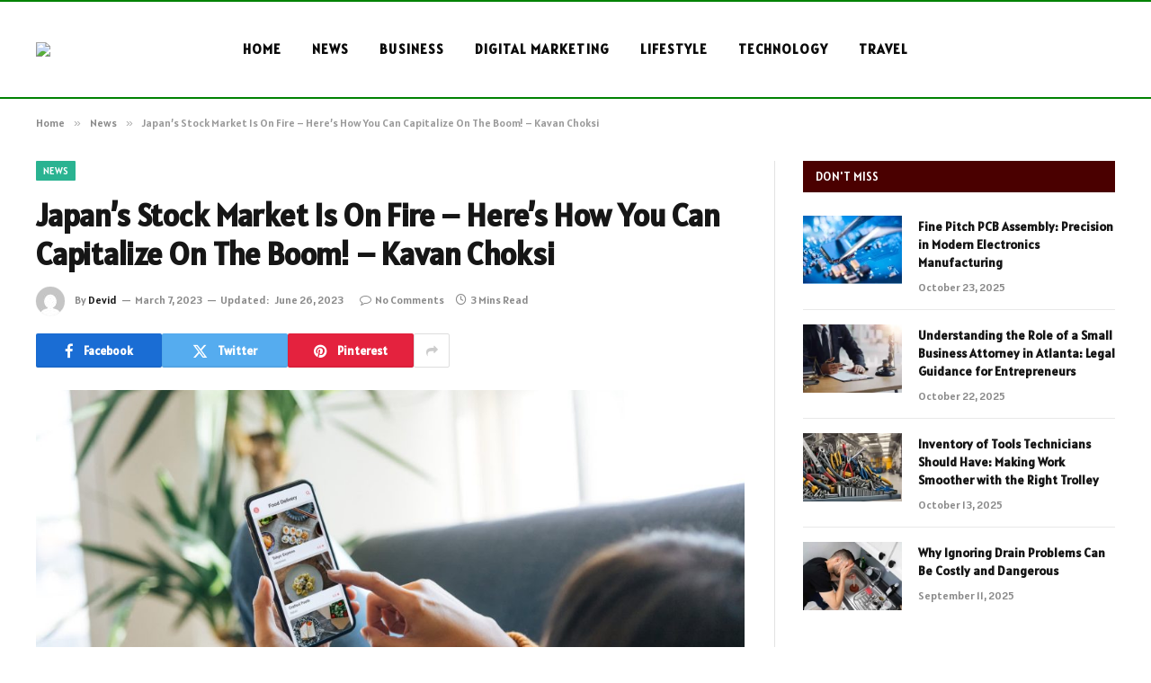

--- FILE ---
content_type: text/html; charset=UTF-8
request_url: https://topportal.co/japans-stock-market-is-on-fire-heres-how-you-can-capitalize-on-the-boom-kavan-choksi/
body_size: 15670
content:

<!DOCTYPE html>
<html lang="en-US" prefix="og: https://ogp.me/ns#" class="s-light site-s-light">

<head>

	<meta charset="UTF-8" />
	<meta name="viewport" content="width=device-width, initial-scale=1" />
	    <style>
        #wpadminbar #wp-admin-bar-p404_free_top_button .ab-icon:before {
            content: "\f103";
            color: red;
            top: 2px;
        }
    </style>

<!-- Search Engine Optimization by Rank Math - https://rankmath.com/ -->
<title>ukbased 85m 700mlundentechcrunch | Alternatives to 123Chill</title><link rel="preload" as="image" imagesrcset="https://topportal.co/wp-content/uploads/2023/03/106677256-1598359262034-gettyimages-1221325418-img_7888-1024x683.jpeg 1024w, https://topportal.co/wp-content/uploads/2023/03/106677256-1598359262034-gettyimages-1221325418-img_7888-300x200.jpeg 300w, https://topportal.co/wp-content/uploads/2023/03/106677256-1598359262034-gettyimages-1221325418-img_7888-768x512.jpeg 768w, https://topportal.co/wp-content/uploads/2023/03/106677256-1598359262034-gettyimages-1221325418-img_7888-1536x1024.jpeg 1536w, https://topportal.co/wp-content/uploads/2023/03/106677256-1598359262034-gettyimages-1221325418-img_7888-2048x1365.jpeg 2048w, https://topportal.co/wp-content/uploads/2023/03/106677256-1598359262034-gettyimages-1221325418-img_7888-150x100.jpeg 150w, https://topportal.co/wp-content/uploads/2023/03/106677256-1598359262034-gettyimages-1221325418-img_7888-696x464.jpeg 696w, https://topportal.co/wp-content/uploads/2023/03/106677256-1598359262034-gettyimages-1221325418-img_7888-1068x712.jpeg 1068w, https://topportal.co/wp-content/uploads/2023/03/106677256-1598359262034-gettyimages-1221325418-img_7888-1920x1280.jpeg 1920w" imagesizes="(max-width: 788px) 100vw, 788px" /><link rel="preload" as="font" href="https://topportal.co/wp-content/themes/smart-mag/css/icons/fonts/ts-icons.woff2?v2.8" type="font/woff2" crossorigin="anonymous" />
<meta name="description" content="AI Startup Raises $50M in Series A Funding Round Led by Prominent Capital Firms, Aisawers Ventures and 100M Partners Collaborate to Drive Innovation and Growth in the Technology Industry, Amsterdam-based 15m raises $50M to democratize investing for retail investors, Atomico Raises $50M to Invest in European Tech Startups"/>
<meta name="robots" content="follow, index, max-snippet:-1, max-video-preview:-1, max-image-preview:large"/>
<link rel="canonical" href="https://topportal.co/japans-stock-market-is-on-fire-heres-how-you-can-capitalize-on-the-boom-kavan-choksi/" />
<meta property="og:locale" content="en_US" />
<meta property="og:type" content="article" />
<meta property="og:title" content="ukbased 85m 700mlundentechcrunch | Alternatives to 123Chill" />
<meta property="og:description" content="AI Startup Raises $50M in Series A Funding Round Led by Prominent Capital Firms, Aisawers Ventures and 100M Partners Collaborate to Drive Innovation and Growth in the Technology Industry, Amsterdam-based 15m raises $50M to democratize investing for retail investors, Atomico Raises $50M to Invest in European Tech Startups" />
<meta property="og:url" content="https://topportal.co/japans-stock-market-is-on-fire-heres-how-you-can-capitalize-on-the-boom-kavan-choksi/" />
<meta property="og:site_name" content="Top Portal" />
<meta property="article:section" content="News" />
<meta property="og:updated_time" content="2023-06-26T12:21:11+06:00" />
<meta property="og:image" content="https://topportal.co/wp-content/uploads/2023/03/106677256-1598359262034-gettyimages-1221325418-img_7888-1024x683.jpeg" />
<meta property="og:image:secure_url" content="https://topportal.co/wp-content/uploads/2023/03/106677256-1598359262034-gettyimages-1221325418-img_7888-1024x683.jpeg" />
<meta property="og:image:width" content="788" />
<meta property="og:image:height" content="526" />
<meta property="og:image:alt" content="Japan&#8217;s Stock Market Is On Fire &#8211; Here&#8217;s How You Can Capitalize On The Boom! &#8211; Kavan Choksi" />
<meta property="og:image:type" content="image/jpeg" />
<meta property="article:published_time" content="2023-03-07T21:31:03+06:00" />
<meta property="article:modified_time" content="2023-06-26T12:21:11+06:00" />
<meta name="twitter:card" content="summary_large_image" />
<meta name="twitter:title" content="ukbased 85m 700mlundentechcrunch | Alternatives to 123Chill" />
<meta name="twitter:description" content="AI Startup Raises $50M in Series A Funding Round Led by Prominent Capital Firms, Aisawers Ventures and 100M Partners Collaborate to Drive Innovation and Growth in the Technology Industry, Amsterdam-based 15m raises $50M to democratize investing for retail investors, Atomico Raises $50M to Invest in European Tech Startups" />
<meta name="twitter:site" content="@Musa" />
<meta name="twitter:creator" content="@Musa" />
<meta name="twitter:image" content="https://topportal.co/wp-content/uploads/2023/03/106677256-1598359262034-gettyimages-1221325418-img_7888-1024x683.jpeg" />
<meta name="twitter:label1" content="Written by" />
<meta name="twitter:data1" content="Devid" />
<meta name="twitter:label2" content="Time to read" />
<meta name="twitter:data2" content="2 minutes" />
<script type="application/ld+json" class="rank-math-schema">{"@context":"https://schema.org","@graph":[{"@type":["Person","Organization"],"@id":"https://topportal.co/#person","name":"Top Portal","sameAs":["https://twitter.com/Musa"]},{"@type":"WebSite","@id":"https://topportal.co/#website","url":"https://topportal.co","name":"Top Portal","publisher":{"@id":"https://topportal.co/#person"},"inLanguage":"en-US"},{"@type":"ImageObject","@id":"https://topportal.co/wp-content/uploads/2023/03/106677256-1598359262034-gettyimages-1221325418-img_7888.jpeg","url":"https://topportal.co/wp-content/uploads/2023/03/106677256-1598359262034-gettyimages-1221325418-img_7888.jpeg","width":"2121","height":"1414","inLanguage":"en-US"},{"@type":"WebPage","@id":"https://topportal.co/japans-stock-market-is-on-fire-heres-how-you-can-capitalize-on-the-boom-kavan-choksi/#webpage","url":"https://topportal.co/japans-stock-market-is-on-fire-heres-how-you-can-capitalize-on-the-boom-kavan-choksi/","name":"ukbased 85m 700mlundentechcrunch | Alternatives to 123Chill","datePublished":"2023-03-07T21:31:03+06:00","dateModified":"2023-06-26T12:21:11+06:00","isPartOf":{"@id":"https://topportal.co/#website"},"primaryImageOfPage":{"@id":"https://topportal.co/wp-content/uploads/2023/03/106677256-1598359262034-gettyimages-1221325418-img_7888.jpeg"},"inLanguage":"en-US"},{"@type":"Person","@id":"https://topportal.org/","name":"Devid","url":"https://topportal.org/","image":{"@type":"ImageObject","@id":"https://secure.gravatar.com/avatar/14be556ad7abce2604d7d479f60da7def0ca688a2e1d2569b850e6eb5b3c852a?s=96&amp;d=mm&amp;r=g","url":"https://secure.gravatar.com/avatar/14be556ad7abce2604d7d479f60da7def0ca688a2e1d2569b850e6eb5b3c852a?s=96&amp;d=mm&amp;r=g","caption":"Devid","inLanguage":"en-US"}},{"@type":"BlogPosting","headline":"ukbased 85m 700mlundentechcrunch | Alternatives to 123Chill","datePublished":"2023-03-07T21:31:03+06:00","dateModified":"2023-06-26T12:21:11+06:00","articleSection":"News","author":{"@id":"https://topportal.org/","name":"Devid"},"publisher":{"@id":"https://topportal.co/#person"},"description":"AI Startup Raises $50M in Series A Funding Round Led by Prominent Capital Firms, Aisawers Ventures and 100M Partners Collaborate to Drive Innovation and Growth in the Technology Industry, Amsterdam-based 15m raises $50M to democratize investing for retail investors, Atomico Raises $50M to Invest in European Tech Startups","name":"ukbased 85m 700mlundentechcrunch | Alternatives to 123Chill","@id":"https://topportal.co/japans-stock-market-is-on-fire-heres-how-you-can-capitalize-on-the-boom-kavan-choksi/#richSnippet","isPartOf":{"@id":"https://topportal.co/japans-stock-market-is-on-fire-heres-how-you-can-capitalize-on-the-boom-kavan-choksi/#webpage"},"image":{"@id":"https://topportal.co/wp-content/uploads/2023/03/106677256-1598359262034-gettyimages-1221325418-img_7888.jpeg"},"inLanguage":"en-US","mainEntityOfPage":{"@id":"https://topportal.co/japans-stock-market-is-on-fire-heres-how-you-can-capitalize-on-the-boom-kavan-choksi/#webpage"}}]}</script>
<!-- /Rank Math WordPress SEO plugin -->

<link rel='dns-prefetch' href='//fonts.googleapis.com' />
<link rel="alternate" type="application/rss+xml" title="Top Portal &raquo; Feed" href="https://topportal.co/feed/" />
<link rel="alternate" type="application/rss+xml" title="Top Portal &raquo; Comments Feed" href="https://topportal.co/comments/feed/" />
<link rel="alternate" type="application/rss+xml" title="Top Portal &raquo; Japan&#8217;s Stock Market Is On Fire &#8211; Here&#8217;s How You Can Capitalize On The Boom! &#8211; Kavan Choksi Comments Feed" href="https://topportal.co/japans-stock-market-is-on-fire-heres-how-you-can-capitalize-on-the-boom-kavan-choksi/feed/" />
<link rel="alternate" title="oEmbed (JSON)" type="application/json+oembed" href="https://topportal.co/wp-json/oembed/1.0/embed?url=https%3A%2F%2Ftopportal.co%2Fjapans-stock-market-is-on-fire-heres-how-you-can-capitalize-on-the-boom-kavan-choksi%2F" />
<link rel="alternate" title="oEmbed (XML)" type="text/xml+oembed" href="https://topportal.co/wp-json/oembed/1.0/embed?url=https%3A%2F%2Ftopportal.co%2Fjapans-stock-market-is-on-fire-heres-how-you-can-capitalize-on-the-boom-kavan-choksi%2F&#038;format=xml" />
<style id='wp-img-auto-sizes-contain-inline-css' type='text/css'>
img:is([sizes=auto i],[sizes^="auto," i]){contain-intrinsic-size:3000px 1500px}
/*# sourceURL=wp-img-auto-sizes-contain-inline-css */
</style>
<style id='wp-emoji-styles-inline-css' type='text/css'>

	img.wp-smiley, img.emoji {
		display: inline !important;
		border: none !important;
		box-shadow: none !important;
		height: 1em !important;
		width: 1em !important;
		margin: 0 0.07em !important;
		vertical-align: -0.1em !important;
		background: none !important;
		padding: 0 !important;
	}
/*# sourceURL=wp-emoji-styles-inline-css */
</style>
<link rel='stylesheet' id='wp-block-library-css' href='https://topportal.co/wp-includes/css/dist/block-library/style.min.css?ver=6.9' type='text/css' media='all' />
<style id='global-styles-inline-css' type='text/css'>
:root{--wp--preset--aspect-ratio--square: 1;--wp--preset--aspect-ratio--4-3: 4/3;--wp--preset--aspect-ratio--3-4: 3/4;--wp--preset--aspect-ratio--3-2: 3/2;--wp--preset--aspect-ratio--2-3: 2/3;--wp--preset--aspect-ratio--16-9: 16/9;--wp--preset--aspect-ratio--9-16: 9/16;--wp--preset--color--black: #000000;--wp--preset--color--cyan-bluish-gray: #abb8c3;--wp--preset--color--white: #ffffff;--wp--preset--color--pale-pink: #f78da7;--wp--preset--color--vivid-red: #cf2e2e;--wp--preset--color--luminous-vivid-orange: #ff6900;--wp--preset--color--luminous-vivid-amber: #fcb900;--wp--preset--color--light-green-cyan: #7bdcb5;--wp--preset--color--vivid-green-cyan: #00d084;--wp--preset--color--pale-cyan-blue: #8ed1fc;--wp--preset--color--vivid-cyan-blue: #0693e3;--wp--preset--color--vivid-purple: #9b51e0;--wp--preset--gradient--vivid-cyan-blue-to-vivid-purple: linear-gradient(135deg,rgb(6,147,227) 0%,rgb(155,81,224) 100%);--wp--preset--gradient--light-green-cyan-to-vivid-green-cyan: linear-gradient(135deg,rgb(122,220,180) 0%,rgb(0,208,130) 100%);--wp--preset--gradient--luminous-vivid-amber-to-luminous-vivid-orange: linear-gradient(135deg,rgb(252,185,0) 0%,rgb(255,105,0) 100%);--wp--preset--gradient--luminous-vivid-orange-to-vivid-red: linear-gradient(135deg,rgb(255,105,0) 0%,rgb(207,46,46) 100%);--wp--preset--gradient--very-light-gray-to-cyan-bluish-gray: linear-gradient(135deg,rgb(238,238,238) 0%,rgb(169,184,195) 100%);--wp--preset--gradient--cool-to-warm-spectrum: linear-gradient(135deg,rgb(74,234,220) 0%,rgb(151,120,209) 20%,rgb(207,42,186) 40%,rgb(238,44,130) 60%,rgb(251,105,98) 80%,rgb(254,248,76) 100%);--wp--preset--gradient--blush-light-purple: linear-gradient(135deg,rgb(255,206,236) 0%,rgb(152,150,240) 100%);--wp--preset--gradient--blush-bordeaux: linear-gradient(135deg,rgb(254,205,165) 0%,rgb(254,45,45) 50%,rgb(107,0,62) 100%);--wp--preset--gradient--luminous-dusk: linear-gradient(135deg,rgb(255,203,112) 0%,rgb(199,81,192) 50%,rgb(65,88,208) 100%);--wp--preset--gradient--pale-ocean: linear-gradient(135deg,rgb(255,245,203) 0%,rgb(182,227,212) 50%,rgb(51,167,181) 100%);--wp--preset--gradient--electric-grass: linear-gradient(135deg,rgb(202,248,128) 0%,rgb(113,206,126) 100%);--wp--preset--gradient--midnight: linear-gradient(135deg,rgb(2,3,129) 0%,rgb(40,116,252) 100%);--wp--preset--font-size--small: 13px;--wp--preset--font-size--medium: 20px;--wp--preset--font-size--large: 36px;--wp--preset--font-size--x-large: 42px;--wp--preset--spacing--20: 0.44rem;--wp--preset--spacing--30: 0.67rem;--wp--preset--spacing--40: 1rem;--wp--preset--spacing--50: 1.5rem;--wp--preset--spacing--60: 2.25rem;--wp--preset--spacing--70: 3.38rem;--wp--preset--spacing--80: 5.06rem;--wp--preset--shadow--natural: 6px 6px 9px rgba(0, 0, 0, 0.2);--wp--preset--shadow--deep: 12px 12px 50px rgba(0, 0, 0, 0.4);--wp--preset--shadow--sharp: 6px 6px 0px rgba(0, 0, 0, 0.2);--wp--preset--shadow--outlined: 6px 6px 0px -3px rgb(255, 255, 255), 6px 6px rgb(0, 0, 0);--wp--preset--shadow--crisp: 6px 6px 0px rgb(0, 0, 0);}:where(.is-layout-flex){gap: 0.5em;}:where(.is-layout-grid){gap: 0.5em;}body .is-layout-flex{display: flex;}.is-layout-flex{flex-wrap: wrap;align-items: center;}.is-layout-flex > :is(*, div){margin: 0;}body .is-layout-grid{display: grid;}.is-layout-grid > :is(*, div){margin: 0;}:where(.wp-block-columns.is-layout-flex){gap: 2em;}:where(.wp-block-columns.is-layout-grid){gap: 2em;}:where(.wp-block-post-template.is-layout-flex){gap: 1.25em;}:where(.wp-block-post-template.is-layout-grid){gap: 1.25em;}.has-black-color{color: var(--wp--preset--color--black) !important;}.has-cyan-bluish-gray-color{color: var(--wp--preset--color--cyan-bluish-gray) !important;}.has-white-color{color: var(--wp--preset--color--white) !important;}.has-pale-pink-color{color: var(--wp--preset--color--pale-pink) !important;}.has-vivid-red-color{color: var(--wp--preset--color--vivid-red) !important;}.has-luminous-vivid-orange-color{color: var(--wp--preset--color--luminous-vivid-orange) !important;}.has-luminous-vivid-amber-color{color: var(--wp--preset--color--luminous-vivid-amber) !important;}.has-light-green-cyan-color{color: var(--wp--preset--color--light-green-cyan) !important;}.has-vivid-green-cyan-color{color: var(--wp--preset--color--vivid-green-cyan) !important;}.has-pale-cyan-blue-color{color: var(--wp--preset--color--pale-cyan-blue) !important;}.has-vivid-cyan-blue-color{color: var(--wp--preset--color--vivid-cyan-blue) !important;}.has-vivid-purple-color{color: var(--wp--preset--color--vivid-purple) !important;}.has-black-background-color{background-color: var(--wp--preset--color--black) !important;}.has-cyan-bluish-gray-background-color{background-color: var(--wp--preset--color--cyan-bluish-gray) !important;}.has-white-background-color{background-color: var(--wp--preset--color--white) !important;}.has-pale-pink-background-color{background-color: var(--wp--preset--color--pale-pink) !important;}.has-vivid-red-background-color{background-color: var(--wp--preset--color--vivid-red) !important;}.has-luminous-vivid-orange-background-color{background-color: var(--wp--preset--color--luminous-vivid-orange) !important;}.has-luminous-vivid-amber-background-color{background-color: var(--wp--preset--color--luminous-vivid-amber) !important;}.has-light-green-cyan-background-color{background-color: var(--wp--preset--color--light-green-cyan) !important;}.has-vivid-green-cyan-background-color{background-color: var(--wp--preset--color--vivid-green-cyan) !important;}.has-pale-cyan-blue-background-color{background-color: var(--wp--preset--color--pale-cyan-blue) !important;}.has-vivid-cyan-blue-background-color{background-color: var(--wp--preset--color--vivid-cyan-blue) !important;}.has-vivid-purple-background-color{background-color: var(--wp--preset--color--vivid-purple) !important;}.has-black-border-color{border-color: var(--wp--preset--color--black) !important;}.has-cyan-bluish-gray-border-color{border-color: var(--wp--preset--color--cyan-bluish-gray) !important;}.has-white-border-color{border-color: var(--wp--preset--color--white) !important;}.has-pale-pink-border-color{border-color: var(--wp--preset--color--pale-pink) !important;}.has-vivid-red-border-color{border-color: var(--wp--preset--color--vivid-red) !important;}.has-luminous-vivid-orange-border-color{border-color: var(--wp--preset--color--luminous-vivid-orange) !important;}.has-luminous-vivid-amber-border-color{border-color: var(--wp--preset--color--luminous-vivid-amber) !important;}.has-light-green-cyan-border-color{border-color: var(--wp--preset--color--light-green-cyan) !important;}.has-vivid-green-cyan-border-color{border-color: var(--wp--preset--color--vivid-green-cyan) !important;}.has-pale-cyan-blue-border-color{border-color: var(--wp--preset--color--pale-cyan-blue) !important;}.has-vivid-cyan-blue-border-color{border-color: var(--wp--preset--color--vivid-cyan-blue) !important;}.has-vivid-purple-border-color{border-color: var(--wp--preset--color--vivid-purple) !important;}.has-vivid-cyan-blue-to-vivid-purple-gradient-background{background: var(--wp--preset--gradient--vivid-cyan-blue-to-vivid-purple) !important;}.has-light-green-cyan-to-vivid-green-cyan-gradient-background{background: var(--wp--preset--gradient--light-green-cyan-to-vivid-green-cyan) !important;}.has-luminous-vivid-amber-to-luminous-vivid-orange-gradient-background{background: var(--wp--preset--gradient--luminous-vivid-amber-to-luminous-vivid-orange) !important;}.has-luminous-vivid-orange-to-vivid-red-gradient-background{background: var(--wp--preset--gradient--luminous-vivid-orange-to-vivid-red) !important;}.has-very-light-gray-to-cyan-bluish-gray-gradient-background{background: var(--wp--preset--gradient--very-light-gray-to-cyan-bluish-gray) !important;}.has-cool-to-warm-spectrum-gradient-background{background: var(--wp--preset--gradient--cool-to-warm-spectrum) !important;}.has-blush-light-purple-gradient-background{background: var(--wp--preset--gradient--blush-light-purple) !important;}.has-blush-bordeaux-gradient-background{background: var(--wp--preset--gradient--blush-bordeaux) !important;}.has-luminous-dusk-gradient-background{background: var(--wp--preset--gradient--luminous-dusk) !important;}.has-pale-ocean-gradient-background{background: var(--wp--preset--gradient--pale-ocean) !important;}.has-electric-grass-gradient-background{background: var(--wp--preset--gradient--electric-grass) !important;}.has-midnight-gradient-background{background: var(--wp--preset--gradient--midnight) !important;}.has-small-font-size{font-size: var(--wp--preset--font-size--small) !important;}.has-medium-font-size{font-size: var(--wp--preset--font-size--medium) !important;}.has-large-font-size{font-size: var(--wp--preset--font-size--large) !important;}.has-x-large-font-size{font-size: var(--wp--preset--font-size--x-large) !important;}
/*# sourceURL=global-styles-inline-css */
</style>

<style id='classic-theme-styles-inline-css' type='text/css'>
/*! This file is auto-generated */
.wp-block-button__link{color:#fff;background-color:#32373c;border-radius:9999px;box-shadow:none;text-decoration:none;padding:calc(.667em + 2px) calc(1.333em + 2px);font-size:1.125em}.wp-block-file__button{background:#32373c;color:#fff;text-decoration:none}
/*# sourceURL=/wp-includes/css/classic-themes.min.css */
</style>
<link rel='stylesheet' id='smartmag-core-css' href='https://topportal.co/wp-content/themes/smart-mag/style.css?ver=9.5.0' type='text/css' media='all' />
<style id='smartmag-core-inline-css' type='text/css'>
:root { --text-font: "Alatsi", system-ui, -apple-system, "Segoe UI", Arial, sans-serif;
--body-font: "Alatsi", system-ui, -apple-system, "Segoe UI", Arial, sans-serif;
--ui-font: "Alatsi", system-ui, -apple-system, "Segoe UI", Arial, sans-serif;
--title-font: "Alatsi", system-ui, -apple-system, "Segoe UI", Arial, sans-serif;
--h-font: "Alatsi", system-ui, -apple-system, "Segoe UI", Arial, sans-serif;
--tertiary-font: "Alatsi", system-ui, -apple-system, "Segoe UI", Arial, sans-serif;
--title-font: "Alatsi", system-ui, -apple-system, "Segoe UI", Arial, sans-serif;
--h-font: "Alatsi", system-ui, -apple-system, "Segoe UI", Arial, sans-serif; }
.smart-head-main .smart-head-mid { background: linear-gradient(90deg,  0%,  100%); border-top-width: 2px; border-top-color: #008202; border-bottom-width: 2px; border-bottom-color: #008202; }
.smart-head-main .smart-head-bot { --head-h: 66px; background-color: #fcfcfc; border-top-width: 0px; border-bottom-width: 3px; border-bottom-color: #0a0a0a; }
.navigation-main .menu > li > a { font-size: 15px; font-weight: bold; letter-spacing: 0.07em; }
.mega-menu .post-title a:hover { color: var(--c-nav-drop-hov); }
.s-light .navigation-main { --c-nav: #0a0a0a; }
.s-light .navigation { --c-nav-blip: #565656; }
.smart-head-mobile .smart-head-mid { background-color: #921125; border-bottom-width: 0px; }
.mobile-menu { text-transform: uppercase; letter-spacing: .05em; }
.s-dark .smart-head-main .spc-social,
.smart-head-main .s-dark .spc-social { --c-spc-social: rgba(255,255,255,0.9); --c-spc-social-hov: #e5e5e5; }
.smart-head-main { --c-search-icon: #0a0a0a; }
.smart-head .ts-button1 { font-size: 13px; letter-spacing: 0.13em; }
.s-dark .smart-head .ts-button1,
.smart-head .s-dark .ts-button1 { background-color: rgba(255,255,255,0.15); }
.main-footer .upper-footer { background-color: #006845; }
.main-footer .lower-footer { background-color: #002618; }
.s-dark .lower-footer { color: #ffffff; }
.main-footer .lower-footer { --c-links: #ffffff; --c-foot-menu: #ffffff; }
@media (min-width: 940px) and (max-width: 1200px) { .navigation-main .menu > li > a { font-size: calc(10px + (15px - 10px) * .7); } }


/*# sourceURL=smartmag-core-inline-css */
</style>
<link rel='stylesheet' id='smartmag-magnific-popup-css' href='https://topportal.co/wp-content/themes/smart-mag/css/lightbox.css?ver=9.5.0' type='text/css' media='all' />
<link rel='stylesheet' id='smartmag-icons-css' href='https://topportal.co/wp-content/themes/smart-mag/css/icons/icons.css?ver=9.5.0' type='text/css' media='all' />
<link rel='stylesheet' id='smartmag-gfonts-custom-css' href='https://fonts.googleapis.com/css?family=Alatsi%3A400%2C500%2C600%2C700' type='text/css' media='all' />
<script type="text/javascript" src="https://topportal.co/wp-includes/js/jquery/jquery.min.js?ver=3.7.1" id="jquery-core-js"></script>
<script type="text/javascript" src="https://topportal.co/wp-includes/js/jquery/jquery-migrate.min.js?ver=3.4.1" id="jquery-migrate-js"></script>
<link rel="https://api.w.org/" href="https://topportal.co/wp-json/" /><link rel="alternate" title="JSON" type="application/json" href="https://topportal.co/wp-json/wp/v2/posts/5055" /><link rel="EditURI" type="application/rsd+xml" title="RSD" href="https://topportal.co/xmlrpc.php?rsd" />
<meta name="generator" content="WordPress 6.9" />
<link rel='shortlink' href='https://topportal.co/?p=5055' />

		<script>
		var BunyadSchemeKey = 'bunyad-scheme';
		(() => {
			const d = document.documentElement;
			const c = d.classList;
			var scheme = localStorage.getItem(BunyadSchemeKey);
			
			if (scheme) {
				d.dataset.origClass = c;
				scheme === 'dark' ? c.remove('s-light', 'site-s-light') : c.remove('s-dark', 'site-s-dark');
				c.add('site-s-' + scheme, 's-' + scheme);
			}
		})();
		</script>
		<meta name="generator" content="Elementor 3.27.6; features: additional_custom_breakpoints; settings: css_print_method-external, google_font-enabled, font_display-swap">
			<style>
				.e-con.e-parent:nth-of-type(n+4):not(.e-lazyloaded):not(.e-no-lazyload),
				.e-con.e-parent:nth-of-type(n+4):not(.e-lazyloaded):not(.e-no-lazyload) * {
					background-image: none !important;
				}
				@media screen and (max-height: 1024px) {
					.e-con.e-parent:nth-of-type(n+3):not(.e-lazyloaded):not(.e-no-lazyload),
					.e-con.e-parent:nth-of-type(n+3):not(.e-lazyloaded):not(.e-no-lazyload) * {
						background-image: none !important;
					}
				}
				@media screen and (max-height: 640px) {
					.e-con.e-parent:nth-of-type(n+2):not(.e-lazyloaded):not(.e-no-lazyload),
					.e-con.e-parent:nth-of-type(n+2):not(.e-lazyloaded):not(.e-no-lazyload) * {
						background-image: none !important;
					}
				}
			</style>
			<link rel="icon" href="https://topportal.co/wp-content/uploads/2024/01/cropped-TOPPORTAL-LOGO-1-e1704176315639-32x32.png" sizes="32x32" />
<link rel="icon" href="https://topportal.co/wp-content/uploads/2024/01/cropped-TOPPORTAL-LOGO-1-e1704176315639-192x192.png" sizes="192x192" />
<link rel="apple-touch-icon" href="https://topportal.co/wp-content/uploads/2024/01/cropped-TOPPORTAL-LOGO-1-e1704176315639-180x180.png" />
<meta name="msapplication-TileImage" content="https://topportal.co/wp-content/uploads/2024/01/cropped-TOPPORTAL-LOGO-1-e1704176315639-270x270.png" />
		<style type="text/css" id="wp-custom-css">
			.elementor-245 .elementor-element.elementor-element-61982519:not(.elementor-motion-effects-element-type-background) > .elementor-widget-wrap, .elementor-245 .elementor-element.elementor-element-61982519 > .elementor-widget-wrap > .elementor-motion-effects-container > .elementor-motion-effects-layer {
    background-color: #fff;}
.block-head-g {
    padding: 10px 14px;
    background: #4A0000;
}
element.style {
}
.elementor-245 .elementor-element.elementor-element-4effe81:not(.elementor-motion-effects-element-type-background) > .elementor-widget-wrap, .elementor-245 .elementor-element.elementor-element-4effe81 > .elementor-widget-wrap > .elementor-motion-effects-container > .elementor-motion-effects-layer {
    background-color: #fff;
}

element.style {
}
.elementor-245 .elementor-element.elementor-element-5cb12d78:not(.elementor-motion-effects-element-type-background) > .elementor-widget-wrap, .elementor-245 .elementor-element.elementor-element-5cb12d78 > .elementor-widget-wrap > .elementor-motion-effects-container > .elementor-motion-effects-layer {
    background-color: #ffffff;
}
.elementor-245 .elementor-element.elementor-element-5bd04cc5:not(.elementor-motion-effects-element-type-background) > .elementor-widget-wrap, .elementor-245 .elementor-element.elementor-element-5bd04cc5 > .elementor-widget-wrap > .elementor-motion-effects-container > .elementor-motion-effects-layer {
    background-color: #fff;
}
.block-head-a {
    --space-below: 28px;
    --c-border: var(--c-separator);
    --line-weight: 2px;
    padding: 10px 14px;
    background: #4A0000;
    border: 1px solid var(--c-border);
    border-bottom-width: var(--line-weight);
    border-left: 0;
    border-right: 0;
    color: var(--c-headings);
    text-transform: uppercase;
}		</style>
		

</head>

<body class="wp-singular post-template-default single single-post postid-5055 single-format-standard wp-theme-smart-mag right-sidebar post-layout-modern post-cat-363 has-lb has-lb-sm has-sb-sep layout-normal elementor-default elementor-kit-3152">



<div class="main-wrap">

	
<div class="off-canvas-backdrop"></div>
<div class="mobile-menu-container off-canvas s-dark" id="off-canvas">

	<div class="off-canvas-head">
		<a href="#" class="close">
			<span class="visuallyhidden">Close Menu</span>
			<i class="tsi tsi-times"></i>
		</a>

		<div class="ts-logo">
			<img class="logo-mobile logo-image" src="https://topportal.co/wp-content/uploads/2024/01/TOPPORTAL-LOGO-1-e1704176315639.png" width="150" height="34" alt="Top Portal"/>		</div>
	</div>

	<div class="off-canvas-content">

					<ul class="mobile-menu"></ul>
		
		
		
		<div class="spc-social-block spc-social spc-social-b smart-head-social">
		
			
				<a href="#" class="link service s-facebook" target="_blank" rel="nofollow noopener">
					<i class="icon tsi tsi-facebook"></i>					<span class="visuallyhidden">Facebook</span>
				</a>
									
			
				<a href="#" class="link service s-twitter" target="_blank" rel="nofollow noopener">
					<i class="icon tsi tsi-twitter"></i>					<span class="visuallyhidden">X (Twitter)</span>
				</a>
									
			
				<a href="#" class="link service s-instagram" target="_blank" rel="nofollow noopener">
					<i class="icon tsi tsi-instagram"></i>					<span class="visuallyhidden">Instagram</span>
				</a>
									
			
		</div>

		
	</div>

</div>
<div class="smart-head smart-head-b smart-head-main" id="smart-head" data-sticky="auto" data-sticky-type="smart" data-sticky-full>
	
	<div class="smart-head-row smart-head-mid smart-head-row-3 is-light has-center-nav smart-head-row-full">

		<div class="inner wrap">

							
				<div class="items items-left ">
					<a href="https://topportal.co/" title="Top Portal" rel="home" class="logo-link ts-logo logo-is-image">
		<span>
			
				
					<img src="https://topportal.org/wp-content/uploads/2024/01/TOPPORTAL-LOGO-e1704175819867.png" class="logo-image logo-image-dark" alt="Top Portal"/><img src="https://topportal.org/wp-content/uploads/2024/01/TOPPORTAL-LOGO-1-e1704176315639.png" class="logo-image" alt="Top Portal"/>
									 
					</span>
	</a>				</div>

							
				<div class="items items-center ">
					<div class="nav-wrap">
		<nav class="navigation navigation-main nav-hov-a">
			<ul id="menu-menu" class="menu"><li id="menu-item-258" class="menu-item menu-item-type-custom menu-item-object-custom menu-item-home menu-item-258"><a href="https://topportal.co/">Home</a></li>
<li id="menu-item-8477" class="menu-item menu-item-type-taxonomy menu-item-object-category current-post-ancestor current-menu-parent current-post-parent menu-cat-363 menu-item-8477"><a href="https://topportal.co/category/news/">News</a></li>
<li id="menu-item-10707" class="menu-item menu-item-type-taxonomy menu-item-object-category menu-cat-16 menu-item-10707"><a href="https://topportal.co/category/business/">Business</a></li>
<li id="menu-item-10708" class="menu-item menu-item-type-taxonomy menu-item-object-category menu-cat-370 menu-item-10708"><a href="https://topportal.co/category/digital-marketing/">Digital Marketing</a></li>
<li id="menu-item-10710" class="menu-item menu-item-type-taxonomy menu-item-object-category menu-cat-378 menu-item-10710"><a href="https://topportal.co/category/lifestyle/">Lifestyle</a></li>
<li id="menu-item-10711" class="menu-item menu-item-type-taxonomy menu-item-object-category menu-cat-289 menu-item-10711"><a href="https://topportal.co/category/technology/">Technology</a></li>
<li id="menu-item-10712" class="menu-item menu-item-type-taxonomy menu-item-object-category menu-cat-493 menu-item-10712"><a href="https://topportal.co/category/travel/">Travel</a></li>
</ul>		</nav>
	</div>
				</div>

							
				<div class="items items-right empty">
								</div>

						
		</div>
	</div>

	</div>
<div class="smart-head smart-head-a smart-head-mobile" id="smart-head-mobile" data-sticky="mid" data-sticky-type="smart" data-sticky-full>
	
	<div class="smart-head-row smart-head-mid smart-head-row-3 s-dark smart-head-row-full">

		<div class="inner wrap">

							
				<div class="items items-left ">
				
<button class="offcanvas-toggle has-icon" type="button" aria-label="Menu">
	<span class="hamburger-icon hamburger-icon-a">
		<span class="inner"></span>
	</span>
</button>				</div>

							
				<div class="items items-center ">
					<a href="https://topportal.co/" title="Top Portal" rel="home" class="logo-link ts-logo logo-is-image">
		<span>
			
									<img class="logo-mobile logo-image" src="https://topportal.co/wp-content/uploads/2024/01/TOPPORTAL-LOGO-1-e1704176315639.png" width="150" height="34" alt="Top Portal"/>									 
					</span>
	</a>				</div>

							
				<div class="items items-right empty">
								</div>

						
		</div>
	</div>

	</div>
<nav class="breadcrumbs is-full-width breadcrumbs-a" id="breadcrumb"><div class="inner ts-contain "><span><a href="https://topportal.co/"><span>Home</span></a></span><span class="delim">&raquo;</span><span><a href="https://topportal.co/category/news/"><span>News</span></a></span><span class="delim">&raquo;</span><span class="current">Japan&#8217;s Stock Market Is On Fire &#8211; Here&#8217;s How You Can Capitalize On The Boom! &#8211; Kavan Choksi</span></div></nav>
<div class="main ts-contain cf right-sidebar">
	
		

<div class="ts-row">
	<div class="col-8 main-content s-post-contain">

					<div class="the-post-header s-head-modern s-head-modern-a">
	<div class="post-meta post-meta-a post-meta-left post-meta-single has-below"><div class="post-meta-items meta-above"><span class="meta-item cat-labels">
						
						<a href="https://topportal.co/category/news/" class="category term-color-363" rel="category">News</a>
					</span>
					</div><h1 class="is-title post-title">Japan&#8217;s Stock Market Is On Fire &#8211; Here&#8217;s How You Can Capitalize On The Boom! &#8211; Kavan Choksi</h1><div class="post-meta-items meta-below has-author-img"><span class="meta-item post-author has-img"><img alt='Devid' src='https://secure.gravatar.com/avatar/14be556ad7abce2604d7d479f60da7def0ca688a2e1d2569b850e6eb5b3c852a?s=32&#038;d=mm&#038;r=g' srcset='https://secure.gravatar.com/avatar/14be556ad7abce2604d7d479f60da7def0ca688a2e1d2569b850e6eb5b3c852a?s=64&#038;d=mm&#038;r=g 2x' class='avatar avatar-32 photo' height='32' width='32' decoding='async'/><span class="by">By</span> <a href="https://topportal.org/" title="Posts by Devid" rel="author">Devid</a></span><span class="meta-item date"><time class="post-date" datetime="2023-03-07T21:31:03+06:00">March 7, 2023</time></span><span class="meta-item has-next-icon date-modified"><span class="updated-on">Updated:</span><time class="post-date" datetime="2023-06-26T12:21:11+06:00">June 26, 2023</time></span><span class="has-next-icon meta-item comments has-icon"><a href="https://topportal.co/japans-stock-market-is-on-fire-heres-how-you-can-capitalize-on-the-boom-kavan-choksi/#respond"><i class="tsi tsi-comment-o"></i>No Comments</a></span><span class="meta-item read-time has-icon"><i class="tsi tsi-clock"></i>3 Mins Read</span></div></div>
	<div class="post-share post-share-b spc-social-colors  post-share-b1">

				
		
				
			<a href="https://www.facebook.com/sharer.php?u=https%3A%2F%2Ftopportal.co%2Fjapans-stock-market-is-on-fire-heres-how-you-can-capitalize-on-the-boom-kavan-choksi%2F" class="cf service s-facebook service-lg" 
				title="Share on Facebook" target="_blank" rel="nofollow noopener">
				<i class="tsi tsi-facebook"></i>
				<span class="label">Facebook</span>
							</a>
				
				
			<a href="https://twitter.com/intent/tweet?url=https%3A%2F%2Ftopportal.co%2Fjapans-stock-market-is-on-fire-heres-how-you-can-capitalize-on-the-boom-kavan-choksi%2F&#038;text=Japan%27s%20Stock%20Market%20Is%20On%20Fire%20-%20Here%27s%20How%20You%20Can%20Capitalize%20On%20The%20Boom%21%20-%20Kavan%20Choksi" class="cf service s-twitter service-lg" 
				title="Share on X (Twitter)" target="_blank" rel="nofollow noopener">
				<i class="tsi tsi-twitter"></i>
				<span class="label">Twitter</span>
							</a>
				
				
			<a href="https://pinterest.com/pin/create/button/?url=https%3A%2F%2Ftopportal.co%2Fjapans-stock-market-is-on-fire-heres-how-you-can-capitalize-on-the-boom-kavan-choksi%2F&#038;media=https%3A%2F%2Ftopportal.co%2Fwp-content%2Fuploads%2F2023%2F03%2F106677256-1598359262034-gettyimages-1221325418-img_7888.jpeg&#038;description=Japan%27s%20Stock%20Market%20Is%20On%20Fire%20-%20Here%27s%20How%20You%20Can%20Capitalize%20On%20The%20Boom%21%20-%20Kavan%20Choksi" class="cf service s-pinterest service-lg" 
				title="Share on Pinterest" target="_blank" rel="nofollow noopener">
				<i class="tsi tsi-pinterest"></i>
				<span class="label">Pinterest</span>
							</a>
				
				
			<a href="https://www.linkedin.com/shareArticle?mini=true&#038;url=https%3A%2F%2Ftopportal.co%2Fjapans-stock-market-is-on-fire-heres-how-you-can-capitalize-on-the-boom-kavan-choksi%2F" class="cf service s-linkedin service-sm" 
				title="Share on LinkedIn" target="_blank" rel="nofollow noopener">
				<i class="tsi tsi-linkedin"></i>
				<span class="label">LinkedIn</span>
							</a>
				
				
			<a href="https://www.tumblr.com/share/link?url=https%3A%2F%2Ftopportal.co%2Fjapans-stock-market-is-on-fire-heres-how-you-can-capitalize-on-the-boom-kavan-choksi%2F&#038;name=Japan%27s%20Stock%20Market%20Is%20On%20Fire%20-%20Here%27s%20How%20You%20Can%20Capitalize%20On%20The%20Boom%21%20-%20Kavan%20Choksi" class="cf service s-tumblr service-sm" 
				title="Share on Tumblr" target="_blank" rel="nofollow noopener">
				<i class="tsi tsi-tumblr"></i>
				<span class="label">Tumblr</span>
							</a>
				
				
			<a href="/cdn-cgi/l/email-protection#[base64]" class="cf service s-email service-sm" title="Share via Email" target="_blank" rel="nofollow noopener">
				<i class="tsi tsi-envelope-o"></i>
				<span class="label">Email</span>
							</a>
				
		
				
					<a href="#" class="show-more" title="Show More Social Sharing"><i class="tsi tsi-share"></i></a>
		
				
	</div>

	
	
</div>		
					<div class="single-featured">	
	<div class="featured">
				
			<a href="https://topportal.co/wp-content/uploads/2023/03/106677256-1598359262034-gettyimages-1221325418-img_7888.jpeg" class="image-link media-ratio ar-bunyad-main" title="Japan&#8217;s Stock Market Is On Fire &#8211; Here&#8217;s How You Can Capitalize On The Boom! &#8211; Kavan Choksi"><img fetchpriority="high" width="788" height="515" src="https://topportal.co/wp-content/uploads/2023/03/106677256-1598359262034-gettyimages-1221325418-img_7888-1024x683.jpeg" class="attachment-bunyad-main size-bunyad-main no-lazy skip-lazy wp-post-image" alt="" sizes="(max-width: 788px) 100vw, 788px" title="Japan&#8217;s Stock Market Is On Fire &#8211; Here&#8217;s How You Can Capitalize On The Boom! &#8211; Kavan Choksi" decoding="async" srcset="https://topportal.co/wp-content/uploads/2023/03/106677256-1598359262034-gettyimages-1221325418-img_7888-1024x683.jpeg 1024w, https://topportal.co/wp-content/uploads/2023/03/106677256-1598359262034-gettyimages-1221325418-img_7888-300x200.jpeg 300w, https://topportal.co/wp-content/uploads/2023/03/106677256-1598359262034-gettyimages-1221325418-img_7888-768x512.jpeg 768w, https://topportal.co/wp-content/uploads/2023/03/106677256-1598359262034-gettyimages-1221325418-img_7888-1536x1024.jpeg 1536w, https://topportal.co/wp-content/uploads/2023/03/106677256-1598359262034-gettyimages-1221325418-img_7888-2048x1365.jpeg 2048w, https://topportal.co/wp-content/uploads/2023/03/106677256-1598359262034-gettyimages-1221325418-img_7888-150x100.jpeg 150w, https://topportal.co/wp-content/uploads/2023/03/106677256-1598359262034-gettyimages-1221325418-img_7888-696x464.jpeg 696w, https://topportal.co/wp-content/uploads/2023/03/106677256-1598359262034-gettyimages-1221325418-img_7888-1068x712.jpeg 1068w, https://topportal.co/wp-content/uploads/2023/03/106677256-1598359262034-gettyimages-1221325418-img_7888-1920x1280.jpeg 1920w" /></a>		
						
			</div>

	</div>
		
		<div class="the-post s-post-modern">

			<article id="post-5055" class="post-5055 post type-post status-publish format-standard has-post-thumbnail category-news">
				
<div class="post-content-wrap has-share-float">
						<div class="post-share-float share-float-b is-hidden spc-social-colors spc-social-colored">
	<div class="inner">
					<span class="share-text">Share</span>
		
		<div class="services">
					
				
			<a href="https://www.facebook.com/sharer.php?u=https%3A%2F%2Ftopportal.co%2Fjapans-stock-market-is-on-fire-heres-how-you-can-capitalize-on-the-boom-kavan-choksi%2F" class="cf service s-facebook" target="_blank" title="Facebook" rel="nofollow noopener">
				<i class="tsi tsi-facebook"></i>
				<span class="label">Facebook</span>

							</a>
				
				
			<a href="https://twitter.com/intent/tweet?url=https%3A%2F%2Ftopportal.co%2Fjapans-stock-market-is-on-fire-heres-how-you-can-capitalize-on-the-boom-kavan-choksi%2F&text=Japan%27s%20Stock%20Market%20Is%20On%20Fire%20-%20Here%27s%20How%20You%20Can%20Capitalize%20On%20The%20Boom%21%20-%20Kavan%20Choksi" class="cf service s-twitter" target="_blank" title="Twitter" rel="nofollow noopener">
				<i class="tsi tsi-twitter"></i>
				<span class="label">Twitter</span>

							</a>
				
				
			<a href="https://www.linkedin.com/shareArticle?mini=true&url=https%3A%2F%2Ftopportal.co%2Fjapans-stock-market-is-on-fire-heres-how-you-can-capitalize-on-the-boom-kavan-choksi%2F" class="cf service s-linkedin" target="_blank" title="LinkedIn" rel="nofollow noopener">
				<i class="tsi tsi-linkedin"></i>
				<span class="label">LinkedIn</span>

							</a>
				
				
			<a href="https://pinterest.com/pin/create/button/?url=https%3A%2F%2Ftopportal.co%2Fjapans-stock-market-is-on-fire-heres-how-you-can-capitalize-on-the-boom-kavan-choksi%2F&media=https%3A%2F%2Ftopportal.co%2Fwp-content%2Fuploads%2F2023%2F03%2F106677256-1598359262034-gettyimages-1221325418-img_7888.jpeg&description=Japan%27s%20Stock%20Market%20Is%20On%20Fire%20-%20Here%27s%20How%20You%20Can%20Capitalize%20On%20The%20Boom%21%20-%20Kavan%20Choksi" class="cf service s-pinterest" target="_blank" title="Pinterest" rel="nofollow noopener">
				<i class="tsi tsi-pinterest-p"></i>
				<span class="label">Pinterest</span>

							</a>
				
				
			<a href="/cdn-cgi/l/email-protection#[base64]" class="cf service s-email" target="_blank" title="Email" rel="nofollow noopener">
				<i class="tsi tsi-envelope-o"></i>
				<span class="label">Email</span>

							</a>
				
		
					
		</div>
	</div>		
</div>
			
	<div class="post-content cf entry-content content-spacious">

		
				
		<h2><b>Japan&#8217;s Stock Market is Experiencing a Bullish Run</b></h2>
<p><span style="font-weight: 400;">Japan&#8217;s stock market has been on a bullish run, with the Nikkei 225 index hitting its highest level in more than 30 years in February 2021. The index has surged by around 80% since its pandemic-induced low in March 2020. This impressive performance is attributed to a combination of factors, including economic recovery, favorable monetary policies, and robust corporate earnings. In this article, experts like </span><a href="https://twitter.com/kavanchoksi" rel="noopener"><span style="font-weight: 400;">Kavan Choksi</span></a><span style="font-weight: 400;"> will discuss how investors can take advantage of the current boom in Japan&#8217;s stock market.</span></p>
<h2><b>Invest in Exchange-Traded Funds (ETFs) that Track the Nikkei 225 Index</b></h2>
<p><span style="font-weight: 400;">One of the easiest ways to invest in Japan&#8217;s stock market is through exchange-traded funds (ETFs) that track the Nikkei 225 index. The Nikkei 225 index is a benchmark stock market index for the Tokyo Stock Exchange, and it represents the top 225 blue-chip companies in Japan. There are several ETFs that track the Nikkei 225 index, such as the iShares MSCI Japan ETF (EWJ), the WisdomTree Japan Hedged Equity Fund (DXJ), and the SPDR Portfolio S&amp;P 500 Japan ETF (SPJP). These ETFs provide investors with exposure to a diversified portfolio of Japanese companies, and they offer a cost-effective and convenient way to invest in Japan&#8217;s stock market.</span></p>
<h2><b>Focus on Small-Cap Companies</b></h2>
<p><span style="font-weight: 400;">Investors looking to capitalize on the boom in Japan&#8217;s stock market should also consider focusing on small-cap companies. These companies tend to have higher growth potential than their larger counterparts, and they are often overlooked by larger investors. Moreover, many small-cap companies in Japan are benefiting from the country&#8217;s economic recovery and the government&#8217;s efforts to promote domestic tourism. One way to invest in small-cap companies in Japan is through the iShares MSCI Japan Small-Cap ETF (SCJ), which tracks the performance of small-cap Japanese companies.</span></p>
<h2><b>Look for Undervalued Companies</b></h2>
<p><span style="font-weight: 400;">Another strategy for investing in Japan&#8217;s stock market is to look for undervalued companies. Despite the bullish run, there are still undervalued companies in Japan that are trading at attractive valuations. These companies may be overlooked by the market, but they have the potential to deliver significant returns to investors. Investors can identify undervalued companies in Japan by analyzing their financial statements, growth prospects, and market trends. Moreover, investors can use stock screeners and other tools to filter stocks based on their valuation metrics, such as the price-to-earnings ratio (P/E ratio) and price-to-book ratio (P/B ratio).</span></p>
<h2><b>Consider Investing in Technology and Healthcare Sectors</b></h2>
<p><span style="font-weight: 400;">Investors looking for sectors that are poised for growth in Japan&#8217;s stock market should consider technology and healthcare. These sectors are benefiting from favorable macroeconomic conditions and changing <a href="https://www.dstvportal.com/" rel="noopener">dstvportal</a> consumer behavior. Japan&#8217;s aging population is driving demand for healthcare services and products, while the government&#8217;s push for digitalization is boosting the technology sector. Investors can gain exposure to these sectors through ETFs, such as the iShares MSCI Japan Information Technology ETF (EWJ) and the iShares MSCI Japan Healthcare ETF (EWJH).</span></p>
<p><span style="font-weight: 400;">Japan&#8217;s stock market is experiencing a bullish run, and investors can take advantage of this boom by investing in ETFs that track the Nikkei 225 index, focusing on small-cap companies, looking for undervalued companies, and considering investing in the technology and healthcare sectors. However, investors should also be aware of the risks associated with investing in Japan&#8217;s stock market, such as geopolitical tensions, currency fluctuations, and regulatory changes</span></p>

				
		
		
		
	</div>
</div>
	
			</article>

			
	
	<div class="post-share-bot">
		<span class="info">Share.</span>
		
		<span class="share-links spc-social spc-social-colors spc-social-bg">

			
			
				<a href="https://www.facebook.com/sharer.php?u=https%3A%2F%2Ftopportal.co%2Fjapans-stock-market-is-on-fire-heres-how-you-can-capitalize-on-the-boom-kavan-choksi%2F" class="service s-facebook tsi tsi-facebook" 
					title="Share on Facebook" target="_blank" rel="nofollow noopener">
					<span class="visuallyhidden">Facebook</span>

									</a>
					
			
				<a href="https://twitter.com/intent/tweet?url=https%3A%2F%2Ftopportal.co%2Fjapans-stock-market-is-on-fire-heres-how-you-can-capitalize-on-the-boom-kavan-choksi%2F&#038;text=Japan%27s%20Stock%20Market%20Is%20On%20Fire%20-%20Here%27s%20How%20You%20Can%20Capitalize%20On%20The%20Boom%21%20-%20Kavan%20Choksi" class="service s-twitter tsi tsi-twitter" 
					title="Share on X (Twitter)" target="_blank" rel="nofollow noopener">
					<span class="visuallyhidden">Twitter</span>

									</a>
					
			
				<a href="https://pinterest.com/pin/create/button/?url=https%3A%2F%2Ftopportal.co%2Fjapans-stock-market-is-on-fire-heres-how-you-can-capitalize-on-the-boom-kavan-choksi%2F&#038;media=https%3A%2F%2Ftopportal.co%2Fwp-content%2Fuploads%2F2023%2F03%2F106677256-1598359262034-gettyimages-1221325418-img_7888.jpeg&#038;description=Japan%27s%20Stock%20Market%20Is%20On%20Fire%20-%20Here%27s%20How%20You%20Can%20Capitalize%20On%20The%20Boom%21%20-%20Kavan%20Choksi" class="service s-pinterest tsi tsi-pinterest" 
					title="Share on Pinterest" target="_blank" rel="nofollow noopener">
					<span class="visuallyhidden">Pinterest</span>

									</a>
					
			
				<a href="https://www.linkedin.com/shareArticle?mini=true&#038;url=https%3A%2F%2Ftopportal.co%2Fjapans-stock-market-is-on-fire-heres-how-you-can-capitalize-on-the-boom-kavan-choksi%2F" class="service s-linkedin tsi tsi-linkedin" 
					title="Share on LinkedIn" target="_blank" rel="nofollow noopener">
					<span class="visuallyhidden">LinkedIn</span>

									</a>
					
			
				<a href="https://www.tumblr.com/share/link?url=https%3A%2F%2Ftopportal.co%2Fjapans-stock-market-is-on-fire-heres-how-you-can-capitalize-on-the-boom-kavan-choksi%2F&#038;name=Japan%27s%20Stock%20Market%20Is%20On%20Fire%20-%20Here%27s%20How%20You%20Can%20Capitalize%20On%20The%20Boom%21%20-%20Kavan%20Choksi" class="service s-tumblr tsi tsi-tumblr" 
					title="Share on Tumblr" target="_blank" rel="nofollow noopener">
					<span class="visuallyhidden">Tumblr</span>

									</a>
					
			
				<a href="/cdn-cgi/l/email-protection#[base64]" class="service s-email tsi tsi-envelope-o" title="Share via Email" target="_blank" rel="nofollow noopener">
					<span class="visuallyhidden">Email</span>

									</a>
					
			
			
		</span>
	</div>
	



	<div class="author-box">
			<section class="author-info">
	
		<img alt='' src='https://secure.gravatar.com/avatar/14be556ad7abce2604d7d479f60da7def0ca688a2e1d2569b850e6eb5b3c852a?s=95&#038;d=mm&#038;r=g' srcset='https://secure.gravatar.com/avatar/14be556ad7abce2604d7d479f60da7def0ca688a2e1d2569b850e6eb5b3c852a?s=190&#038;d=mm&#038;r=g 2x' class='avatar avatar-95 photo' height='95' width='95' decoding='async'/>		
		<div class="description">
			<a href="https://topportal.org/" title="Posts by Devid" rel="author">Devid</a>			
			<ul class="social-icons">
						</ul>
			
			<p class="bio"></p>
		</div>
		
	</section>	</div>

			
			<div class="comments">
							</div>

		</div>
	</div>
	
			
	
	<aside class="col-4 main-sidebar has-sep" data-sticky="1">
	
			<div class="inner theiaStickySidebar">
		
			
		<div id="smartmag-block-posts-small-4" class="widget ts-block-widget smartmag-widget-posts-small">		
		<div class="block">
					<section class="block-wrap block-posts-small block-sc mb-none" data-id="1">

			<div class="widget-title block-head block-head-ac block-head block-head-ac block-head-g is-left has-style"><h5 class="heading">Don't Miss</h5></div>	
			<div class="block-content">
				
	<div class="loop loop-small loop-small-a loop-sep loop-small-sep grid grid-1 md:grid-1 sm:grid-1 xs:grid-1">

					
<article class="l-post small-post small-a-post m-pos-left">

	
			<div class="media">

		
			<a href="https://topportal.co/fine-pitch-pcb-assembly-precision-in-modern-electronics-manufacturing/" class="image-link media-ratio ar-bunyad-thumb" title="Fine Pitch PCB Assembly: Precision in Modern Electronics Manufacturing"><span data-bgsrc="https://topportal.co/wp-content/uploads/2025/10/Fine-Pitch-PCB-Assembly-Precision-in-Modern-Electronics-Manufacturing-300x200.webp" class="img bg-cover wp-post-image attachment-medium size-medium lazyload" data-bgset="https://topportal.co/wp-content/uploads/2025/10/Fine-Pitch-PCB-Assembly-Precision-in-Modern-Electronics-Manufacturing-300x200.webp 300w, https://topportal.co/wp-content/uploads/2025/10/Fine-Pitch-PCB-Assembly-Precision-in-Modern-Electronics-Manufacturing-768x512.webp 768w, https://topportal.co/wp-content/uploads/2025/10/Fine-Pitch-PCB-Assembly-Precision-in-Modern-Electronics-Manufacturing-150x100.webp 150w, https://topportal.co/wp-content/uploads/2025/10/Fine-Pitch-PCB-Assembly-Precision-in-Modern-Electronics-Manufacturing-450x300.webp 450w, https://topportal.co/wp-content/uploads/2025/10/Fine-Pitch-PCB-Assembly-Precision-in-Modern-Electronics-Manufacturing.webp 900w" data-sizes="(max-width: 110px) 100vw, 110px" role="img" aria-label="Electronics Manufacturing"></span></a>			
			
			
			
		
		</div>
	

	
		<div class="content">

			<div class="post-meta post-meta-a post-meta-left has-below"><h4 class="is-title post-title"><a href="https://topportal.co/fine-pitch-pcb-assembly-precision-in-modern-electronics-manufacturing/">Fine Pitch PCB Assembly: Precision in Modern Electronics Manufacturing</a></h4><div class="post-meta-items meta-below"><span class="meta-item date"><span class="date-link"><time class="post-date" datetime="2025-10-23T17:00:08+06:00">October 23, 2025</time></span></span></div></div>			
			
			
		</div>

	
</article>	
					
<article class="l-post small-post small-a-post m-pos-left">

	
			<div class="media">

		
			<a href="https://topportal.co/understanding-the-role-of-a-small-business-attorney-in-atlanta-legal-guidance-for-entrepreneurs/" class="image-link media-ratio ar-bunyad-thumb" title="Understanding the Role of a Small Business Attorney in Atlanta: Legal Guidance for Entrepreneurs"><span data-bgsrc="https://topportal.co/wp-content/uploads/2025/10/Understanding-the-Role-of-a-Small-Business-Attorney-in-Atlanta-Legal-Guidance-for-Entrepreneurs-300x200.webp" class="img bg-cover wp-post-image attachment-medium size-medium lazyload" data-bgset="https://topportal.co/wp-content/uploads/2025/10/Understanding-the-Role-of-a-Small-Business-Attorney-in-Atlanta-Legal-Guidance-for-Entrepreneurs-300x200.webp 300w, https://topportal.co/wp-content/uploads/2025/10/Understanding-the-Role-of-a-Small-Business-Attorney-in-Atlanta-Legal-Guidance-for-Entrepreneurs-768x512.webp 768w, https://topportal.co/wp-content/uploads/2025/10/Understanding-the-Role-of-a-Small-Business-Attorney-in-Atlanta-Legal-Guidance-for-Entrepreneurs-150x100.webp 150w, https://topportal.co/wp-content/uploads/2025/10/Understanding-the-Role-of-a-Small-Business-Attorney-in-Atlanta-Legal-Guidance-for-Entrepreneurs-450x300.webp 450w, https://topportal.co/wp-content/uploads/2025/10/Understanding-the-Role-of-a-Small-Business-Attorney-in-Atlanta-Legal-Guidance-for-Entrepreneurs.webp 900w" data-sizes="(max-width: 110px) 100vw, 110px" role="img" aria-label="Legal Guidance"></span></a>			
			
			
			
		
		</div>
	

	
		<div class="content">

			<div class="post-meta post-meta-a post-meta-left has-below"><h4 class="is-title post-title"><a href="https://topportal.co/understanding-the-role-of-a-small-business-attorney-in-atlanta-legal-guidance-for-entrepreneurs/">Understanding the Role of a Small Business Attorney in Atlanta: Legal Guidance for Entrepreneurs</a></h4><div class="post-meta-items meta-below"><span class="meta-item date"><span class="date-link"><time class="post-date" datetime="2025-10-22T12:56:07+06:00">October 22, 2025</time></span></span></div></div>			
			
			
		</div>

	
</article>	
					
<article class="l-post small-post small-a-post m-pos-left">

	
			<div class="media">

		
			<a href="https://topportal.co/inventory-of-tools-technicians-should-have-making-work-smoother-with-the-right-trolley/" class="image-link media-ratio ar-bunyad-thumb" title="Inventory of Tools Technicians Should Have: Making Work Smoother with the Right Trolley"><span data-bgsrc="https://topportal.co/wp-content/uploads/2025/10/Inventory-of-Tools-Technicians-Should-Have-Making-Work-Smoother-with-the-Right-Trolley-300x200.webp" class="img bg-cover wp-post-image attachment-medium size-medium lazyload" data-bgset="https://topportal.co/wp-content/uploads/2025/10/Inventory-of-Tools-Technicians-Should-Have-Making-Work-Smoother-with-the-Right-Trolley-300x200.webp 300w, https://topportal.co/wp-content/uploads/2025/10/Inventory-of-Tools-Technicians-Should-Have-Making-Work-Smoother-with-the-Right-Trolley-768x512.webp 768w, https://topportal.co/wp-content/uploads/2025/10/Inventory-of-Tools-Technicians-Should-Have-Making-Work-Smoother-with-the-Right-Trolley-150x100.webp 150w, https://topportal.co/wp-content/uploads/2025/10/Inventory-of-Tools-Technicians-Should-Have-Making-Work-Smoother-with-the-Right-Trolley-450x300.webp 450w, https://topportal.co/wp-content/uploads/2025/10/Inventory-of-Tools-Technicians-Should-Have-Making-Work-Smoother-with-the-Right-Trolley.webp 900w" data-sizes="(max-width: 110px) 100vw, 110px" role="img" aria-label="Inventory of Tools Technicians Should Have Making Work Smoother with the Right Trolley"></span></a>			
			
			
			
		
		</div>
	

	
		<div class="content">

			<div class="post-meta post-meta-a post-meta-left has-below"><h4 class="is-title post-title"><a href="https://topportal.co/inventory-of-tools-technicians-should-have-making-work-smoother-with-the-right-trolley/">Inventory of Tools Technicians Should Have: Making Work Smoother with the Right Trolley</a></h4><div class="post-meta-items meta-below"><span class="meta-item date"><span class="date-link"><time class="post-date" datetime="2025-10-13T14:10:18+06:00">October 13, 2025</time></span></span></div></div>			
			
			
		</div>

	
</article>	
					
<article class="l-post small-post small-a-post m-pos-left">

	
			<div class="media">

		
			<a href="https://topportal.co/why-ignoring-drain-problems-can-be-costly-and-dangerous/" class="image-link media-ratio ar-bunyad-thumb" title="Why Ignoring Drain Problems Can Be Costly and Dangerous"><span data-bgsrc="https://topportal.co/wp-content/uploads/2025/09/Why-Ignoring-Drain-Problems-Can-Be-Costly-and-Dangerous-300x200.webp" class="img bg-cover wp-post-image attachment-medium size-medium lazyload" data-bgset="https://topportal.co/wp-content/uploads/2025/09/Why-Ignoring-Drain-Problems-Can-Be-Costly-and-Dangerous-300x200.webp 300w, https://topportal.co/wp-content/uploads/2025/09/Why-Ignoring-Drain-Problems-Can-Be-Costly-and-Dangerous-768x512.webp 768w, https://topportal.co/wp-content/uploads/2025/09/Why-Ignoring-Drain-Problems-Can-Be-Costly-and-Dangerous-150x100.webp 150w, https://topportal.co/wp-content/uploads/2025/09/Why-Ignoring-Drain-Problems-Can-Be-Costly-and-Dangerous-450x300.webp 450w, https://topportal.co/wp-content/uploads/2025/09/Why-Ignoring-Drain-Problems-Can-Be-Costly-and-Dangerous.webp 900w" data-sizes="(max-width: 110px) 100vw, 110px" role="img" aria-label="Why Ignoring Drain Problems Can Be Costly and Dangerous"></span></a>			
			
			
			
		
		</div>
	

	
		<div class="content">

			<div class="post-meta post-meta-a post-meta-left has-below"><h4 class="is-title post-title"><a href="https://topportal.co/why-ignoring-drain-problems-can-be-costly-and-dangerous/">Why Ignoring Drain Problems Can Be Costly and Dangerous</a></h4><div class="post-meta-items meta-below"><span class="meta-item date"><span class="date-link"><time class="post-date" datetime="2025-09-11T17:37:33+06:00">September 11, 2025</time></span></span></div></div>			
			
			
		</div>

	
</article>	
		
	</div>

					</div>

		</section>
				</div>

		</div><div id="nav_menu-2" class="widget widget_nav_menu"><div class="widget-title block-head block-head-ac block-head block-head-ac block-head-g is-left has-style"><h5 class="heading">Categories</h5></div><div class="menu-new-menu-container"><ul id="menu-new-menu" class="menu"><li id="menu-item-8479" class="menu-item menu-item-type-taxonomy menu-item-object-category menu-item-8479"><a href="https://topportal.co/category/app/">App</a></li>
<li id="menu-item-8481" class="menu-item menu-item-type-taxonomy menu-item-object-category menu-item-8481"><a href="https://topportal.co/category/automobile/">Automobile</a></li>
<li id="menu-item-8482" class="menu-item menu-item-type-taxonomy menu-item-object-category menu-item-8482"><a href="https://topportal.co/category/automotive/">Automotive</a></li>
<li id="menu-item-8483" class="menu-item menu-item-type-taxonomy menu-item-object-category menu-item-8483"><a href="https://topportal.co/category/beauty-tips/">Beauty Tips</a></li>
<li id="menu-item-8484" class="menu-item menu-item-type-taxonomy menu-item-object-category menu-item-8484"><a href="https://topportal.co/category/business/">Business</a></li>
<li id="menu-item-8485" class="menu-item menu-item-type-taxonomy menu-item-object-category menu-item-8485"><a href="https://topportal.co/category/communication/">Communication</a></li>
<li id="menu-item-8486" class="menu-item menu-item-type-taxonomy menu-item-object-category menu-item-8486"><a href="https://topportal.co/category/digital-marketing/">Digital Marketing</a></li>
<li id="menu-item-8487" class="menu-item menu-item-type-taxonomy menu-item-object-category menu-item-8487"><a href="https://topportal.co/category/education/">Education</a></li>
<li id="menu-item-8488" class="menu-item menu-item-type-taxonomy menu-item-object-category menu-item-8488"><a href="https://topportal.co/category/entertainment/">Entertainment</a></li>
<li id="menu-item-8489" class="menu-item menu-item-type-taxonomy menu-item-object-category menu-item-8489"><a href="https://topportal.co/category/fashion/">Fashion</a></li>
<li id="menu-item-8490" class="menu-item menu-item-type-taxonomy menu-item-object-category menu-item-8490"><a href="https://topportal.co/category/finance/">Finance</a></li>
<li id="menu-item-8491" class="menu-item menu-item-type-taxonomy menu-item-object-category menu-item-8491"><a href="https://topportal.co/category/fitness/">Fitness</a></li>
<li id="menu-item-8492" class="menu-item menu-item-type-taxonomy menu-item-object-category menu-item-8492"><a href="https://topportal.co/category/food/">Food</a></li>
<li id="menu-item-8493" class="menu-item menu-item-type-taxonomy menu-item-object-category menu-item-8493"><a href="https://topportal.co/category/games/">Games</a></li>
<li id="menu-item-8494" class="menu-item menu-item-type-taxonomy menu-item-object-category menu-item-8494"><a href="https://topportal.co/category/health/">Health</a></li>
<li id="menu-item-8495" class="menu-item menu-item-type-taxonomy menu-item-object-category menu-item-8495"><a href="https://topportal.co/category/home-improvement/">Home Improvement</a></li>
<li id="menu-item-8496" class="menu-item menu-item-type-taxonomy menu-item-object-category menu-item-8496"><a href="https://topportal.co/category/law/">Law</a></li>
<li id="menu-item-8497" class="menu-item menu-item-type-taxonomy menu-item-object-category menu-item-8497"><a href="https://topportal.co/category/lifestyle/">Lifestyle</a></li>
<li id="menu-item-8498" class="menu-item menu-item-type-taxonomy menu-item-object-category current-post-ancestor current-menu-parent current-post-parent menu-item-8498"><a href="https://topportal.co/category/news/">News</a></li>
<li id="menu-item-8499" class="menu-item menu-item-type-taxonomy menu-item-object-category menu-item-8499"><a href="https://topportal.co/category/pet/">Pet</a></li>
<li id="menu-item-8500" class="menu-item menu-item-type-taxonomy menu-item-object-category menu-item-8500"><a href="https://topportal.co/category/photography/">Photography</a></li>
<li id="menu-item-8501" class="menu-item menu-item-type-taxonomy menu-item-object-category menu-item-8501"><a href="https://topportal.co/category/real-estate/">Real Estate</a></li>
<li id="menu-item-8502" class="menu-item menu-item-type-taxonomy menu-item-object-category menu-item-8502"><a href="https://topportal.co/category/social-media/">Social Media</a></li>
<li id="menu-item-8503" class="menu-item menu-item-type-taxonomy menu-item-object-category menu-item-8503"><a href="https://topportal.co/category/sports/">Sports</a></li>
<li id="menu-item-8504" class="menu-item menu-item-type-taxonomy menu-item-object-category menu-item-8504"><a href="https://topportal.co/category/tech/">Tech</a></li>
<li id="menu-item-8505" class="menu-item menu-item-type-taxonomy menu-item-object-category menu-item-8505"><a href="https://topportal.co/category/technology/">Technology</a></li>
<li id="menu-item-8506" class="menu-item menu-item-type-taxonomy menu-item-object-category menu-item-8506"><a href="https://topportal.co/category/travel/">Travel</a></li>
</ul></div></div>		</div>
	
	</aside>
	
</div>
	</div>

			<footer class="main-footer cols-gap-lg footer-bold s-dark">

					
	
			<div class="lower-footer bold-footer-lower">
			<div class="ts-contain inner">

				

				
											
						<div class="links">
							<div class="menu-contact-us-container"><ul id="menu-contact-us" class="menu"><li id="menu-item-244" class="menu-item menu-item-type-custom menu-item-object-custom menu-item-244"><a href="https://topportal.co/contact-us/">Contact Us</a></li>
<li id="menu-item-4422" class="menu-item menu-item-type-post_type menu-item-object-page menu-item-privacy-policy menu-item-4422"><a rel="privacy-policy" href="https://topportal.co/privacy-policy/">Privacy Policy</a></li>
</ul></div>						</div>
						
				
				<div class="copyright">
					 Topportal.co &copy; 2025, All Rights Reserved				</div>
			</div>
		</div>		
			</footer>
		
	
</div><!-- .main-wrap -->



	<div class="search-modal-wrap" data-scheme="dark">
		<div class="search-modal-box" role="dialog" aria-modal="true">

			<form method="get" class="search-form" action="https://topportal.co/">
				<input type="search" class="search-field live-search-query" name="s" placeholder="Search..." value="" required />

				<button type="submit" class="search-submit visuallyhidden">Submit</button>

				<p class="message">
					Type above and press <em>Enter</em> to search. Press <em>Esc</em> to cancel.				</p>
						
			</form>

		</div>
	</div>


<script data-cfasync="false" src="/cdn-cgi/scripts/5c5dd728/cloudflare-static/email-decode.min.js"></script><script type="speculationrules">
{"prefetch":[{"source":"document","where":{"and":[{"href_matches":"/*"},{"not":{"href_matches":["/wp-*.php","/wp-admin/*","/wp-content/uploads/*","/wp-content/*","/wp-content/plugins/*","/wp-content/themes/smart-mag/*","/*\\?(.+)"]}},{"not":{"selector_matches":"a[rel~=\"nofollow\"]"}},{"not":{"selector_matches":".no-prefetch, .no-prefetch a"}}]},"eagerness":"conservative"}]}
</script>
<script type="application/ld+json">{"@context":"http:\/\/schema.org","@type":"Article","headline":"Japan&#8217;s Stock Market Is On Fire &#8211; Here&#8217;s How You Can Capitalize On The Boom! &#8211; Kavan Choksi","url":"https:\/\/topportal.co\/japans-stock-market-is-on-fire-heres-how-you-can-capitalize-on-the-boom-kavan-choksi\/","image":{"@type":"ImageObject","url":"https:\/\/topportal.co\/wp-content\/uploads\/2023\/03\/106677256-1598359262034-gettyimages-1221325418-img_7888.jpeg","width":2121,"height":1414},"datePublished":"2023-03-07T21:31:03+06:00","dateModified":"2023-06-26T12:21:11+06:00","author":{"@type":"Person","name":"Devid"},"publisher":{"@type":"Organization","name":"Top Portal","sameAs":"https:\/\/topportal.co","logo":{"@type":"ImageObject","url":"https:\/\/topportal.org\/wp-content\/uploads\/2024\/01\/TOPPORTAL-LOGO-1-e1704176315639.png"}},"mainEntityOfPage":{"@type":"WebPage","@id":"https:\/\/topportal.co\/japans-stock-market-is-on-fire-heres-how-you-can-capitalize-on-the-boom-kavan-choksi\/"}}</script>
			<script>
				const lazyloadRunObserver = () => {
					const lazyloadBackgrounds = document.querySelectorAll( `.e-con.e-parent:not(.e-lazyloaded)` );
					const lazyloadBackgroundObserver = new IntersectionObserver( ( entries ) => {
						entries.forEach( ( entry ) => {
							if ( entry.isIntersecting ) {
								let lazyloadBackground = entry.target;
								if( lazyloadBackground ) {
									lazyloadBackground.classList.add( 'e-lazyloaded' );
								}
								lazyloadBackgroundObserver.unobserve( entry.target );
							}
						});
					}, { rootMargin: '200px 0px 200px 0px' } );
					lazyloadBackgrounds.forEach( ( lazyloadBackground ) => {
						lazyloadBackgroundObserver.observe( lazyloadBackground );
					} );
				};
				const events = [
					'DOMContentLoaded',
					'elementor/lazyload/observe',
				];
				events.forEach( ( event ) => {
					document.addEventListener( event, lazyloadRunObserver );
				} );
			</script>
			<script type="application/ld+json">{"@context":"https:\/\/schema.org","@type":"BreadcrumbList","itemListElement":[{"@type":"ListItem","position":1,"item":{"@type":"WebPage","@id":"https:\/\/topportal.co\/","name":"Home"}},{"@type":"ListItem","position":2,"item":{"@type":"WebPage","@id":"https:\/\/topportal.co\/category\/news\/","name":"News"}},{"@type":"ListItem","position":3,"item":{"@type":"WebPage","@id":"https:\/\/topportal.co\/japans-stock-market-is-on-fire-heres-how-you-can-capitalize-on-the-boom-kavan-choksi\/","name":"Japan&#8217;s Stock Market Is On Fire &#8211; Here&#8217;s How You Can Capitalize On The Boom! &#8211; Kavan Choksi"}}]}</script>
<script type="text/javascript" id="smartmag-lazyload-js-extra">
/* <![CDATA[ */
var BunyadLazy = {"type":"normal"};
//# sourceURL=smartmag-lazyload-js-extra
/* ]]> */
</script>
<script type="text/javascript" src="https://topportal.co/wp-content/themes/smart-mag/js/lazyload.js?ver=9.5.0" id="smartmag-lazyload-js"></script>
<script type="text/javascript" src="https://topportal.co/wp-content/themes/smart-mag/js/jquery.mfp-lightbox.js?ver=9.5.0" id="magnific-popup-js"></script>
<script type="text/javascript" src="https://topportal.co/wp-content/themes/smart-mag/js/jquery.sticky-sidebar.js?ver=9.5.0" id="theia-sticky-sidebar-js"></script>
<script type="text/javascript" id="smartmag-theme-js-extra">
/* <![CDATA[ */
var Bunyad = {"ajaxurl":"https://topportal.co/wp-admin/admin-ajax.php"};
//# sourceURL=smartmag-theme-js-extra
/* ]]> */
</script>
<script type="text/javascript" src="https://topportal.co/wp-content/themes/smart-mag/js/theme.js?ver=9.5.0" id="smartmag-theme-js"></script>
<script type="text/javascript" src="https://topportal.co/wp-content/themes/smart-mag/js/float-share.js?ver=9.5.0" id="smartmag-float-share-js"></script>
<script type="text/javascript" src="https://topportal.co/wp-includes/js/comment-reply.min.js?ver=6.9" id="comment-reply-js" async="async" data-wp-strategy="async" fetchpriority="low"></script>
<script id="wp-emoji-settings" type="application/json">
{"baseUrl":"https://s.w.org/images/core/emoji/17.0.2/72x72/","ext":".png","svgUrl":"https://s.w.org/images/core/emoji/17.0.2/svg/","svgExt":".svg","source":{"concatemoji":"https://topportal.co/wp-includes/js/wp-emoji-release.min.js?ver=6.9"}}
</script>
<script type="module">
/* <![CDATA[ */
/*! This file is auto-generated */
const a=JSON.parse(document.getElementById("wp-emoji-settings").textContent),o=(window._wpemojiSettings=a,"wpEmojiSettingsSupports"),s=["flag","emoji"];function i(e){try{var t={supportTests:e,timestamp:(new Date).valueOf()};sessionStorage.setItem(o,JSON.stringify(t))}catch(e){}}function c(e,t,n){e.clearRect(0,0,e.canvas.width,e.canvas.height),e.fillText(t,0,0);t=new Uint32Array(e.getImageData(0,0,e.canvas.width,e.canvas.height).data);e.clearRect(0,0,e.canvas.width,e.canvas.height),e.fillText(n,0,0);const a=new Uint32Array(e.getImageData(0,0,e.canvas.width,e.canvas.height).data);return t.every((e,t)=>e===a[t])}function p(e,t){e.clearRect(0,0,e.canvas.width,e.canvas.height),e.fillText(t,0,0);var n=e.getImageData(16,16,1,1);for(let e=0;e<n.data.length;e++)if(0!==n.data[e])return!1;return!0}function u(e,t,n,a){switch(t){case"flag":return n(e,"\ud83c\udff3\ufe0f\u200d\u26a7\ufe0f","\ud83c\udff3\ufe0f\u200b\u26a7\ufe0f")?!1:!n(e,"\ud83c\udde8\ud83c\uddf6","\ud83c\udde8\u200b\ud83c\uddf6")&&!n(e,"\ud83c\udff4\udb40\udc67\udb40\udc62\udb40\udc65\udb40\udc6e\udb40\udc67\udb40\udc7f","\ud83c\udff4\u200b\udb40\udc67\u200b\udb40\udc62\u200b\udb40\udc65\u200b\udb40\udc6e\u200b\udb40\udc67\u200b\udb40\udc7f");case"emoji":return!a(e,"\ud83e\u1fac8")}return!1}function f(e,t,n,a){let r;const o=(r="undefined"!=typeof WorkerGlobalScope&&self instanceof WorkerGlobalScope?new OffscreenCanvas(300,150):document.createElement("canvas")).getContext("2d",{willReadFrequently:!0}),s=(o.textBaseline="top",o.font="600 32px Arial",{});return e.forEach(e=>{s[e]=t(o,e,n,a)}),s}function r(e){var t=document.createElement("script");t.src=e,t.defer=!0,document.head.appendChild(t)}a.supports={everything:!0,everythingExceptFlag:!0},new Promise(t=>{let n=function(){try{var e=JSON.parse(sessionStorage.getItem(o));if("object"==typeof e&&"number"==typeof e.timestamp&&(new Date).valueOf()<e.timestamp+604800&&"object"==typeof e.supportTests)return e.supportTests}catch(e){}return null}();if(!n){if("undefined"!=typeof Worker&&"undefined"!=typeof OffscreenCanvas&&"undefined"!=typeof URL&&URL.createObjectURL&&"undefined"!=typeof Blob)try{var e="postMessage("+f.toString()+"("+[JSON.stringify(s),u.toString(),c.toString(),p.toString()].join(",")+"));",a=new Blob([e],{type:"text/javascript"});const r=new Worker(URL.createObjectURL(a),{name:"wpTestEmojiSupports"});return void(r.onmessage=e=>{i(n=e.data),r.terminate(),t(n)})}catch(e){}i(n=f(s,u,c,p))}t(n)}).then(e=>{for(const n in e)a.supports[n]=e[n],a.supports.everything=a.supports.everything&&a.supports[n],"flag"!==n&&(a.supports.everythingExceptFlag=a.supports.everythingExceptFlag&&a.supports[n]);var t;a.supports.everythingExceptFlag=a.supports.everythingExceptFlag&&!a.supports.flag,a.supports.everything||((t=a.source||{}).concatemoji?r(t.concatemoji):t.wpemoji&&t.twemoji&&(r(t.twemoji),r(t.wpemoji)))});
//# sourceURL=https://topportal.co/wp-includes/js/wp-emoji-loader.min.js
/* ]]> */
</script>


<script defer src="https://static.cloudflareinsights.com/beacon.min.js/vcd15cbe7772f49c399c6a5babf22c1241717689176015" integrity="sha512-ZpsOmlRQV6y907TI0dKBHq9Md29nnaEIPlkf84rnaERnq6zvWvPUqr2ft8M1aS28oN72PdrCzSjY4U6VaAw1EQ==" data-cf-beacon='{"version":"2024.11.0","token":"d5f613c054fb4f119f04f66d8f2a6b20","r":1,"server_timing":{"name":{"cfCacheStatus":true,"cfEdge":true,"cfExtPri":true,"cfL4":true,"cfOrigin":true,"cfSpeedBrain":true},"location_startswith":null}}' crossorigin="anonymous"></script>
</body>
</html>